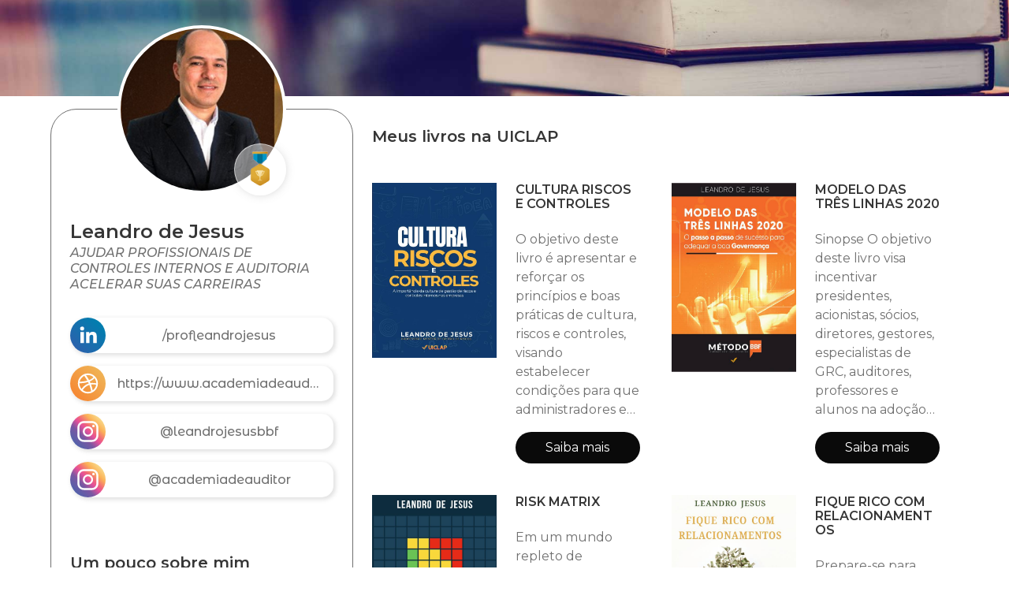

--- FILE ---
content_type: text/html
request_url: https://uiclap.bio/leandrojesusbbf
body_size: 3999
content:
<!DOCTYPE html><html lang="pt-br"><head><meta charset="utf-8"><meta name="viewport" content="width=device-width, initial-scale=1"><meta property="fb:app_id" content="1075998672573703"/><meta property="og:title" content="Leandro de Jesus"/><meta property="og:url" content="https://bio.uiclap.com/leandrojesusbbf"/><meta property="og:type" content="books.author"/><meta property="twitter:image" content="http://images.uiclap.com/bio/60070.jpg"/><meta property="og:image" content="http://images.uiclap.com/bio/60070.jpg"/><meta property="og:image:secure_url" content="https://storage.googleapis.com/images.uiclap.com/bio/60070.jpg"/><meta property="og:image:type" content="image/jpeg"/><meta property="og:image:width" content="512"/><meta property="og:image:height" content="512"/><meta property="og:description" content="Vou te ajudar com um m&#233;todo&amp;nbsp;simples e pr&#225;tico&amp;nbsp;de GRC, Controles internos,Gest&#227;o de Riscos e Auditoria Interna!"/><meta name="description" content="Vou te ajudar com um m&#233;todo&amp;nbsp;simples e pr&#225;tico&amp;nbsp;de GRC, Controles internos,Gest&#227;o de Riscos e Auditoria Interna!"> <meta property="og:image" content="http://images.uiclap.com/capa/ua32601.jpg"/><meta property="og:image:secure_url" content="https://storage.googleapis.com/images.uiclap.com/capa/ua32601.jpg"/><meta property="og:image:type" content="image/jpeg"/><meta property="og:image:height" content="800"/> <meta property="og:image" content="http://images.uiclap.com/capa/ua33804.jpg"/><meta property="og:image:secure_url" content="https://storage.googleapis.com/images.uiclap.com/capa/ua33804.jpg"/><meta property="og:image:type" content="image/jpeg"/><meta property="og:image:height" content="800"/> <meta property="og:image" content="http://images.uiclap.com/capa/ua38195.jpg"/><meta property="og:image:secure_url" content="https://storage.googleapis.com/images.uiclap.com/capa/ua38195.jpg"/><meta property="og:image:type" content="image/jpeg"/><meta property="og:image:height" content="800"/> <meta property="og:image" content="http://images.uiclap.com/capa/ua49830.jpg"/><meta property="og:image:secure_url" content="https://storage.googleapis.com/images.uiclap.com/capa/ua49830.jpg"/><meta property="og:image:type" content="image/jpeg"/><meta property="og:image:height" content="800"/> <meta property="og:image" content="http://images.uiclap.com/capa/ua100354.jpg"/><meta property="og:image:secure_url" content="https://storage.googleapis.com/images.uiclap.com/capa/ua100354.jpg"/><meta property="og:image:type" content="image/jpeg"/><meta property="og:image:height" content="800"/> <title>Leandro de Jesus</title><link rel="preconnect" href="https://fonts.googleapis.com"><link rel="preconnect" href="https://fonts.gstatic.com" crossorigin><link rel="preload" as="style" href="https://fonts.googleapis.com/css2?family=Montserrat+Alternates:wght@500&family=Montserrat:ital,wght@0,400;0,600;1,500&display=swap"><link rel="stylesheet" href="/css/uiclap.v2.4.min.css"><link rel="manifest" href="/manifest.webmanifest"><script type="application/ld+json">{"@context": "https://schema.org/", "@graph": [{ "@type": "Person", "name":"Leandro de Jesus", "url": "https://bio.uiclap.com/leandrojesusbbf", "image": "http://images.uiclap.com/bio/60070.jpg", "sameAs": ["https://uiclap.bio/leandrojesusbbf","https://www.linkedin.com/in/profleandrojesus/","https://www.academiadeauditor.com.br/","https://www.instagram.com/leandrojesusbbf","https://www.instagram.com/academiadeauditor"],"jobTitle": "Escritor(a)","affiliation": {"@type": "Organization","name": "UICLAP"} }, {"@type": "Product","name": "CULTURA RISCOS E CONTROLES","image": "http://images.uiclap.com/capa/ua32601.jpg","description": "O objetivo deste livro é apresentar e reforçar os princípios e boas práticas de cultura, riscos e controles, visando estabelecer condições para que administradores e especialistas de GRC possam atuar como disseminadores da cultura de gestão de riscos e controles nas empresas e/ou seus clientes. O autor apresenta visões, conceitos, técnicas e metodologias e caminhos com o propósito de fornecer solu", "brand": "UICLAP","sku": "32601", "offers": {"@type": "Offer", "url": "https://loja.uiclap.com/titulo/ua32601", "priceCurrency": "BRL", "price": "35.87"}}, {"@type": "Product","name": "MODELO DAS TRÊS LINHAS 2020","image": "http://images.uiclap.com/capa/ua33804.jpg","description": "Sinopse O objetivo deste livro visa incentivar presidentes, acionistas, sócios, diretores, gestores, especialistas de GRC, auditores, professores e alunos na adoção dos primeiros passos da adaptação do Modelo das Três Linhas 2020, com iniciativas patrocínio por meio de treinamentos, endomarketing, projetos de gerenciamento de riscos visando antecipar os riscos, acompanhar a evolução, melhor defini", "brand": "UICLAP","sku": "33804", "offers": {"@type": "Offer", "url": "https://loja.uiclap.com/titulo/ua33804", "priceCurrency": "BRL", "price": "47.29"}}, {"@type": "Product","name": "RISK MATRIX","image": "http://images.uiclap.com/capa/ua38195.jpg","description": "Em um mundo repleto de incertezas e desafios, o sucesso está reservado para aqueles que sabem antecipar as possibilidades e tomar decisões estratégicas. Em &quot;Risk Matrix - Você está a 10 passos de fazer a sua primeira matriz de riscos&quot;, você embarcará em uma jornada de transformação, desvendando os segredos para se tornar um mestre na arte de gerenciar riscos.  Este livro foi conduzido por 10 passo", "brand": "UICLAP","sku": "38195", "offers": {"@type": "Offer", "url": "https://loja.uiclap.com/titulo/ua38195", "priceCurrency": "BRL", "price": "70.47"}}, {"@type": "Product","name": "FIQUE RICO COM RELACIONAMENTOS","image": "http://images.uiclap.com/capa/ua49830.jpg","description": "Prepare-se para uma jornada transformadora e cheia de segredos ocultos que levarão você ao sucesso financeiro! Em &quot;Fique Rico com Relacionamentos – Como fazer sua vida através do networking&quot;, você descobrirá o mapa para alcançar seus objetivos mais ambiciosos. Este livro é a chave para destravar as estratégias pouco conhecidas utilizadas pelos networkers milionários para conquistar riqueza e prosp", "brand": "UICLAP","sku": "49830", "offers": {"@type": "Offer", "url": "https://loja.uiclap.com/titulo/ua49830", "priceCurrency": "BRL", "price": "73.81"}}, {"@type": "Product","name": "O CÓDIGO DO CONSÓRCIO","image": "http://images.uiclap.com/capa/ua100354.jpg","description": "A verdade sobre o consórcio que ninguém teve coragem de te contar.  Você já foi convencido de que consórcio é só “compra parcelada sem juros”? Pois é. Essa é apenas a superfície de um dos sistemas mais estratégicos do mercado financeiro brasileiro.  Este livro é um convite para rasgar os velhos panfletos, desmontar os mitos e mergulhar em um universo onde o consórcio deixa de ser coadjuvante — e p", "brand": "UICLAP","sku": "100354", "offers": {"@type": "Offer", "url": "https://loja.uiclap.com/titulo/ua100354", "priceCurrency": "BRL", "price": "69.68"}}]}</script></head><body><section class="hero hero-header img1 no-frase"><img class="frase" src="/img/frase-uiclap.svg" alt="UICLAPER com orgulho"></section> <section class="section pt-4"><div class="container "><div class="columns is-gapless"><div class="column is-one-quarter-fullhd is-one-third-widescreen is-one-third-desktop is-two-fifths-tablet is-full-mobile"><div class="linksbox"><div class="perfil" id="perfImg"><img class="foto" src="https://storage.googleapis.com/images.uiclap.com/bio/60070.jpg" alt="bio" onerror="document.getElementById('perfImg').style.display='none';"><div class="rank"><img src="/img/rank-3.png" alt="Ranking" width="45" height="45" /></div></div><div class="titulo" id="idperfil"><h1 class="is-4 title">Leandro de Jesus</h1><h2 class="subtitle cinza is-6">AJUDAR PROFISSIONAIS DE CONTROLES INTERNOS E AUDITORIA ACELERAR SUAS CARREIRAS</h2></div><a href="https://www.linkedin.com/in/profleandrojesus/" title="LinkedIn: /profleandrojesus" rel="noopener" target="_blank" class="botao"><img src="/img/ico-linkedin.svg" width="45" height="45" alt="LinkedIn: /profleandrojesus" /><span>/profleandrojesus</span></a> <a href="https://www.academiadeauditor.com.br/" title="Site: https://www.academiadeauditor.com.br/" rel="noopener" target="_blank" class="botao"><img src="/img/ico-site.svg" width="45" height="45" alt="Site: https://www.academiadeauditor.com.br/" /><span>https://www.academiadeauditor.com.br/</span></a> <a href="https://www.instagram.com/leandrojesusbbf" title="Instagram: @leandrojesusbbf" rel="noopener" target="_blank" class="botao"><img src="/img/ico-instagram.svg" width="45" height="45" alt="Instagram: @leandrojesusbbf" /><span>@leandrojesusbbf</span></a> <a href="https://www.instagram.com/academiadeauditor" title="Instagram: @academiadeauditor" rel="noopener" target="_blank" class="botao"><img src="/img/ico-instagram.svg" width="45" height="45" alt="Instagram: @academiadeauditor" /><span>@academiadeauditor</span></a> <div id="idresumo" class="content p-5"> <h3 class="is-5 mt-6 title">Um pouco sobre mim</h3><div class="cinza"><h1 class="font_0 wixui-rich-text__text" style="background: transparent; border: 0px; outline: 0px; vertical-align: baseline; pointer-events: auto; font-size: 25px; color: rgb(var(--color_1)); text-align: center;"><span class="wixui-rich-text__text" style="background: transparent; border: 0px; margin: 0px; outline: 0px; padding: 0px; vertical-align: baseline;"><span class="wixui-rich-text__text" style="background: transparent; border: 0px; margin: 0px; outline: 0px; padding: 0px; vertical-align: baseline; font-family: madefor-text-mediumbold, helveticaneuew01-45ligh, helveticaneuew02-45ligh, helveticaneuew10-45ligh, sans-serif;">Vou te ajudar com um método&nbsp;</span><span class="wixui-rich-text__text" style="background: transparent; border: 0px; margin: 0px; outline: 0px; padding: 0px; vertical-align: baseline; text-decoration-line: underline;"><span class="wixui-rich-text__text" style="background: transparent; border: 0px; margin: 0px; outline: 0px; padding: 0px; vertical-align: baseline; font-family: madefor-text-extrabold, helveticaneuew01-75bold, helveticaneuew02-75bold, helveticaneuew10-75bold, sans-serif;">simples e prático</span></span><span class="wixui-rich-text__text" style="background: transparent; border: 0px; margin: 0px; outline: 0px; padding: 0px; vertical-align: baseline; font-family: madefor-text-mediumbold, helveticaneuew01-45ligh, helveticaneuew02-45ligh, helveticaneuew10-45ligh, sans-serif;">&nbsp;de GRC, Controles internos,<br class="wixui-rich-text__text">Gestão de Riscos e Auditoria Interna!</span></span></h1></div></div></div></div><div class="column livros"><h3 class="title is-5 px-5 pt-5 esconde">Meus livros na UICLAP</h3><div class="columns is-multiline esconde">  <div class="column is-half-desktop is-full-tablet"><div class="columns p-2"><div class="column is-half-tablet is-full-mobile imglivro"><img src="https://storage.googleapis.com/images.uiclap.com/capa/ua32601.jpg" alt="capa"><span class="credito none"></span></div><div class="column is-half-tablet is-full-mobile infolivro"><h4 class="title is-6">CULTURA RISCOS E CONTROLES</h4><p>O objetivo deste livro é apresentar e reforçar os princípios e boas práticas de cultura, riscos e controles, visando estabelecer condições para que administradores e especialistas de GRC possam atuar como disseminadores da cultura de gestão de riscos e controles nas empresas e/ou seus clientes. O autor apresenta visões, conceitos, técnicas e metodologias e caminhos com o propósito de fornecer solu</p><a class="button is-black is-rounded" href="https://loja.uiclap.com/titulo/ua32601/" target="_blank">Saiba mais</a></div></div></div> <div class="column is-half-desktop is-full-tablet"><div class="columns p-2"><div class="column is-half-tablet is-full-mobile imglivro"><img src="https://storage.googleapis.com/images.uiclap.com/capa/ua33804.jpg" alt="capa"><span class="credito none"></span></div><div class="column is-half-tablet is-full-mobile infolivro"><h4 class="title is-6">MODELO DAS TRÊS LINHAS 2020</h4><p>Sinopse O objetivo deste livro visa incentivar presidentes, acionistas, sócios, diretores, gestores, especialistas de GRC, auditores, professores e alunos na adoção dos primeiros passos da adaptação do Modelo das Três Linhas 2020, com iniciativas patrocínio por meio de treinamentos, endomarketing, projetos de gerenciamento de riscos visando antecipar os riscos, acompanhar a evolução, melhor defini</p><a class="button is-black is-rounded" href="https://loja.uiclap.com/titulo/ua33804/" target="_blank">Saiba mais</a></div></div></div> <div class="column is-half-desktop is-full-tablet"><div class="columns p-2"><div class="column is-half-tablet is-full-mobile imglivro"><img src="https://storage.googleapis.com/images.uiclap.com/capa/ua38195.jpg" alt="capa"><span class="credito none"></span></div><div class="column is-half-tablet is-full-mobile infolivro"><h4 class="title is-6">RISK MATRIX</h4><p>Em um mundo repleto de incertezas e desafios, o sucesso está reservado para aqueles que sabem antecipar as possibilidades e tomar decisões estratégicas. Em &quot;Risk Matrix - Você está a 10 passos de fazer a sua primeira matriz de riscos&quot;, você embarcará em uma jornada de transformação, desvendando os segredos para se tornar um mestre na arte de gerenciar riscos.  Este livro foi conduzido por 10 passo</p><a class="button is-black is-rounded" href="https://loja.uiclap.com/titulo/ua38195/" target="_blank">Saiba mais</a></div></div></div> <div class="column is-half-desktop is-full-tablet"><div class="columns p-2"><div class="column is-half-tablet is-full-mobile imglivro"><img src="https://storage.googleapis.com/images.uiclap.com/capa/ua49830.jpg" alt="capa"><span class="credito none"></span></div><div class="column is-half-tablet is-full-mobile infolivro"><h4 class="title is-6">FIQUE RICO COM RELACIONAMENTOS</h4><p>Prepare-se para uma jornada transformadora e cheia de segredos ocultos que levarão você ao sucesso financeiro! Em &quot;Fique Rico com Relacionamentos – Como fazer sua vida através do networking&quot;, você descobrirá o mapa para alcançar seus objetivos mais ambiciosos. Este livro é a chave para destravar as estratégias pouco conhecidas utilizadas pelos networkers milionários para conquistar riqueza e prosp</p><a class="button is-black is-rounded" href="https://loja.uiclap.com/titulo/ua49830/" target="_blank">Saiba mais</a></div></div></div> <div class="column is-half-desktop is-full-tablet"><div class="columns p-2"><div class="column is-half-tablet is-full-mobile imglivro"><img src="https://storage.googleapis.com/images.uiclap.com/capa/ua100354.jpg" alt="capa"><span class="credito none"></span></div><div class="column is-half-tablet is-full-mobile infolivro"><h4 class="title is-6">O CÓDIGO DO CONSÓRCIO</h4><p>A verdade sobre o consórcio que ninguém teve coragem de te contar.  Você já foi convencido de que consórcio é só “compra parcelada sem juros”? Pois é. Essa é apenas a superfície de um dos sistemas mais estratégicos do mercado financeiro brasileiro.  Este livro é um convite para rasgar os velhos panfletos, desmontar os mitos e mergulhar em um universo onde o consórcio deixa de ser coadjuvante — e p</p><a class="button is-black is-rounded" href="https://loja.uiclap.com/titulo/ua100354/" target="_blank">Saiba mais</a></div></div></div>  </div><div id="resumo-semlivro" class="p-2"></div><div class="columns is-mobile"><div class="column is-4-mobile is-offset-10-desktop is-offset-4-mobile is-offset-8-tablet pb-5"><a href="https://uiclap.com" target="_blank"><img src="/img/uiclap-logo.svg" alt="UICLAP"></a></div></div></div></div></div> </section><link href="https://fonts.googleapis.com/css2?family=Montserrat+Alternates:wght@500&family=Montserrat:ital,wght@0,400;0,600;1,500&display=swap" rel="stylesheet"><script>var cdg=null;var cdf=null;if(document.getElementsByClassName("semlivros").length>0&&window.innerWidth>768){document.getElementById("resumo-semlivro").appendChild(document.getElementById("idperfil"));document.getElementById("resumo-semlivro").appendChild(document.getElementById("idresumo"));}</script><script defer src="https://www.googletagmanager.com/gtag/js?id=G-07VZMYKYW2"></script><script defer src="/js/init.min.js"></script></body></html><!-- 2025102908 --><!-- LOC --><!--FROM DB-->

--- FILE ---
content_type: text/javascript; charset=utf-8
request_url: https://uiclap.bio/js/init.min.js
body_size: -164
content:
function gtag(){dataLayer.push(arguments)}window.dataLayer=window.dataLayer||[],gtag("js",new Date),gtag("config","G-07VZMYKYW2"),null!=cdg&&gtag("config",cdg),setTimeout(function(){var e,t,n,a,c,o;e=window,t=document,n="script",e.fbq||(a=e.fbq=function(){a.callMethod?a.callMethod.apply(a,arguments):a.queue.push(arguments)},e._fbq||(e._fbq=a),a.push=a,a.loaded=!0,a.version="2.0",a.queue=[],(c=t.createElement(n)).async=!0,c.src="https://connect.facebook.net/en_US/fbevents.js",(o=t.getElementsByTagName(n)[0]).parentNode.insertBefore(c,o)),fbq("init","3875181082516170"),null!=cdf&&fbq("init",cdf),fbq("track","PageView")},3e3);

--- FILE ---
content_type: image/svg+xml
request_url: https://uiclap.bio/img/ico-linkedin.svg
body_size: 0
content:
<svg xmlns="http://www.w3.org/2000/svg" fill-rule="evenodd" clip-rule="evenodd" image-rendering="optimizeQuality" shape-rendering="geometricPrecision" text-rendering="geometricPrecision" viewBox="0 0 500 500"><defs><linearGradient id="id0" x1="426.8" x2="73.2" y1="73.2" y2="426.8" gradientUnits="userSpaceOnUse"><stop offset="0" stop-color="#007faf"/><stop offset="1" stop-color="#2a62ac"/></linearGradient></defs><path fill="url(#id0)" d="M500 250a250 250 0 11-500 0 250 250 0 01500 0z"/><path d="M169 126a28 28 0 110 56 28 28 0 010-56zm-24 78h49v155h-49V204zM224 204h46v21h1c6-13 22-25 46-25 49 0 58 32 58 74v85h-49v-76c0-18 0-41-25-41s-29 20-29 40v77h-48V203z" fill="#fff" /></svg>